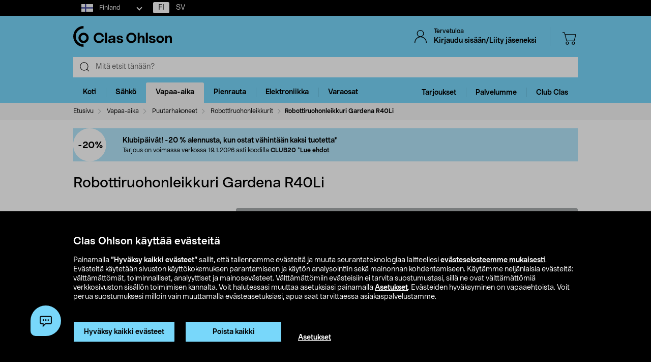

--- FILE ---
content_type: text/css
request_url: https://images.clasohlson.com/global/stylesheets/global.css?v=2
body_size: 4737
content:
@charset "UTF-8";
:root {
  --primary-color: #78d7fa;
  --secondary-color: #eeeeec;
  --second-color: green;
  --light-grey: #d5d5d5;
  --second-grey: #eeeeec;
  --light-green: #abdabe;
  --primary-link-color: #000;
  --secondary-link-color: #008dc1;
  --hover-color: #54bde3;
  --header1: 24px;
  --header2: 20px;
  --header3: 16px;
  --button-text: 14px;
}

@media screen and (min-width: 599px) {
  :root {
    --header1: 28px;
    --header2: 22px;
    --header3: 18px;
  }
  
}

/* Bigger Heading fonts <h>-tags for Banners, Images etc. */
.heading-two {
  font-size: 44px !important;
  line-height: 48px;
  font-weight: 700;
  color: black !important;
}

.heading-three {
  font-size: 32px !important;
  line-height: 40px;
  font-weight: 500;
  color: black !important;
}

.heading-four {
  font-size: 20px !important;
  line-height: 24px;
  font-weight: 700;
  color: black !important;
}

@media only screen and (min-width: 599px) {
  .heading-one {
    font-size: 64px;
    line-height: 68px;
    font-weight: 700;
    color: black !important;
  }
  .heading-two {
    font-size: 54px !important;
    line-height: 58px;
    font-weight: 700;
  }
  .heading-three {
    font-size: 48px !important;
    line-height: 52px;
    font-weight: 700;
  }
  .heading-four {
    font-size: 44px !important;
    line-height: 48px;
  }
  .heading-five {
    font-size: 32px !important;
    line-height: 40px;
    font-weight: 500;
    color: black !important;
  }
}

.heading1 {
  font-size: 24px !important;
  line-height: 28px !important;
  font-weight: 500 !important;
  color: black !important;
}

.heading2 {
  font-size: 20px !important;
  line-height: 24px !important;
  font-weight: 500 !important;
  color: black !important;
}

.heading3 {
  font-size: 16px !important;
  line-height: 20px !important;
  font-weight: 700 !important;
  color: black !important;
}

.heading4 {
  font-size: 12px !important;
  line-height: 16px !important;
  font-weight: 700 !important;
  color: black !important;
}

.heading5 {
  font-size: 14px !important;
  line-height: 18px !important;
  font-weight: 700 !important;
  color: black !important;
}

@media only screen and (min-width: 599px) {
  .heading1 {
    font-size: 28px !important;
    line-height: 34px !important;
    font-weight: 500 !important;
  }
  .heading2 {
    font-size: 24px !important;
    line-height: 28px !important;
    font-weight: 500 !important;
  }
  .heading3 {
    font-size: 20px !important;
    line-height: 24px !important;
    font-weight: 500 !important;
  }
  .heading4 {
    font-size: 16px !important;
    line-height: 20px !important;
    font-weight: 700 !important;
  }
  .heading5 {
    font-size: 14px !important;
    line-height: 18px !important;
    font-weight: 700 !important;
  }
}

/* Ingress text, Bold */
.ingress {
  font-size: 14px;
  line-height: 18px;
  font-weight: 700;
}

@media only screen and (min-width: 599px) {
  .ingress {
    font-size: 16px;
    line-height: 20px;
    font-weight: 700;
  }
  .ex-ingress {
    font-size: 18px;
    line-height: 22px;
    font-weight: 500;
  }
}

/* Card text, Header ex. Hämta i butik, Oral B etc */
.card__header {
  font-size: 14px;
  line-height: 18px;
  font-weight: 700;
  color: black;
}

@media only screen and (min-width: 599px) {
  .card__header {
    font-size: 16px;
    line-height: 20px;
    font-weight: 700;
    margin-bottom: 8px;
  }
}

/* Small text, Small text (information boxes) - Desktop */
.small-text {
  font-size: 12px;
  line-height: 14px;
  font-weight: 700;
}

.XS-small-text {
  font-size: 10px;
  line-height: 12px;
  font-weight: 700;
}

/* Diffrent changes to fonts. Colors, etc */
.text-white {
  color: white !important;
}

.text-blue {
  color: #78d7fa !important;
}

/* Centrera text på mobil, vänsterställd på desktop */
.text-lg-left {
  text-align: center;
}

@media only screen and (min-width: 599px) {
  .text-lg-left {
    text-align: left;
  }
}

.category__description .title-two {
  font-size: var(--header2) !important;
  line-height: 1.12 !important;
  font-weight: 500 !important;
  color: black !important;
}

h1.title-two  {
  font-weight: 600;
}

.co-brand-pages-container h1, .content-container h1, .category-hero-img-only h1 {
  font-size: var(--header1);
  line-height: 1.12;
}

.category__description .content-container h2, .content .content-container h2, .co-brand-pages-container h2 {
  font-size: var(--header2) !important;
  line-height: 1.12 !important;
  font-weight: 500 !important;
  color: black !important;
}

.category__description .content-container h3, .category__description h3, .co-brand-pages-container h3, .banner-content h3 {
  font-size: var(--header3) !important;
  line-height: 1.12 !important;
  font-weight: 700 !important;
  color: black !important;
}

@media only screen and (min-width: 599px) {
  .category__description .title-two {
    line-height: 1.12 !important;
    font-weight: 500 !important;
  }
  .category__description .content-container h2, .category__description h2 {
    line-height: 1.12 !important;
    font-weight: 500 !important;
  }
  .category__description .content-container h3, .category__description h3 {
    line-height: 1.12 !important;
    font-weight: 500 !important;
  }
}

/* Margin och padding for components */
.mt-18 {
  margin-top: 18px !important;
}

.mb-16 {
  margin-bottom: 8px !important;
}

.mb-32 {
  margin-bottom: 18px !important;
}

.mb-48 {
  margin-bottom: 32px !important;
}

.ml-10 {
  margin-left: 10px;
}

@media only screen and (min-width: 758px) {
  .mt-18 {
    margin-top: 32px !important;
  }

  .mb-16 {
    margin-bottom: 16px !important;
  }

  .mb-32 {
    margin-bottom: 32px !important;
  }
  .mb-48 {
    margin-bottom: 48px !important;
  }

  .ml-10 {
    margin-left: 0px;
  }
}

/* Länkar ReBrand */
.linkNB {
  color: #000;
  text-decoration: underline;
  font-weight: bold;
}

.linkNB:hover {
  color: #54bde3;
}

.linkNB:active {
  color: #54bde3;
}

.linkNB-sec {
  color: #54bde3;
  text-decoration: none;
  font-weight: bold;
}

.linkNB-sec:hover {
  color: #000;
  text-decoration: underline;
}

.linkNB-sec:active {
  color: #000;
}

.text-decoration-none {
  text-decoration: none !important;
}

.text-regular {
  font-weight: 400 !important;
}

/* Buttons CO-Blue and Secondary color, grey */
.btnNB {
  height: 38px;
  border-radius: 3px;
  background-color: #78d7fa;
  -webkit-transition: all 0.2s ease-in-out;
  transition: all 0.2s ease-in-out;
  cursor: pointer;
  text-decoration: none;
  color: #000;
  font-weight: bold;
  font-size: 12px;
  padding: 10px 20px;
  text-transform: uppercase;
  display: inline-block;
}

.btnNB:hover {
  background-color: #008dc1;
  text-decoration: none;
  color: black;
}

.btnNB-secondary {
  background-color: #eeeeec;
}

.btnNB-secondary:hover {
  background-color: #a8acad;
}

.category__description .content-container ol {
  list-style-type: disc;
  padding-left: 16px;
}

.category__description .content-container ol li {
  padding: 5px 0 0;
  border-bottom: none;
}

.category__description .content-container ul li {
  padding: 5px 0 0;
  border-bottom: none;
}

.carousel__component.carousel-component-parent {
  margin-bottom: 18px;
}

.carousel__component.carousel-component-parent
  .carousel__component--headline
  h2 {
  margin-top: 0;
}

@media only screen and (min-width: 599px) {
  .carousel__component.carousel-component-parent {
    margin-bottom: 32px;
  }
}

/* CSS GRID från Storybook */

.co-grid {
  display: grid;
  display: -ms-grid;
  -ms-grid-columns: 1fr;
  grid-template-columns: 1fr;
  -ms-grid-rows: auto;
  grid-template-rows: auto;
  -ms-grid-template-columns: 1fr;
  -ms-grid-template-rows: 1fr 10px 1fr 10px 1fr;
  gap: 10px;
  max-width: 600px;
  width: 100%;
  position: relative;
  padding: 0 10px;
}

.co-grid img {
  width: 100%;
}

.co-grid--2s1b {
  -ms-grid-columns: 1fr 1fr;
  grid-template-columns: 1fr 1fr;
  -ms-grid-rows: auto auto;
  grid-template-rows: auto auto;
  -ms-grid-columns: 1fr 16px 1fr 16px 2fr;
  -ms-grid-rows: 1fr;
}

.co-grid--2s1b div:nth-of-type(3) {
  -ms-grid-row: 2;
  grid-row: 2;
  -ms-grid-column: 1;
  -ms-grid-column-span: 2;
  grid-column: 1 / 3;
}

.co-grid--1b2s {
  -ms-grid-columns: 1fr 1fr;
  grid-template-columns: 1fr 1fr;
  -ms-grid-rows: auto auto;
  grid-template-rows: auto auto;
  -ms-grid-columns: 1fr 16px 1fr 16px 2fr;
  -ms-grid-rows: 1fr;
}

.co-grid--1b2s div:nth-of-type(1) {
  -ms-grid-row: 1;
  grid-row: 1;
  -ms-grid-column: 1;
  -ms-grid-column-span: 2;
  grid-column: 1 / 3;
}

@media only screen and (min-width: 599px) {
  .co-grid {
    max-width: 992px;
    padding: 0px;
    gap: 16px;
  }
  .co-grid--1 {
    padding: 0;
    margin-top: 0px;
  }

  .co-grid--1col2 {
    padding: 0;
    margin-top: 0px;
    -ms-grid-columns: 1fr 1fr 1fr 1fr;
    grid-template-columns: 1fr 1fr 1fr 1fr;
    -ms-grid-rows: auto;
    grid-template-rows: auto;
    -ms-grid-columns: 1fr 10px 1fr 10px 1fr 10px 1fr;
    -ms-grid-rows: 1fr;
  }
  .co-grid--2 {
    -ms-grid-columns: 1fr 1fr;
    grid-template-columns: 1fr 1fr;
    -ms-grid-rows: auto;
    grid-template-rows: auto;
    -ms-grid-columns: 1fr 16px 1fr;
    -ms-grid-rows: 1fr;
  }
  .co-grid--2 div:nth-of-type(2) {
    -ms-grid-column: 3;
  }
  .co-grid--2s1b {
    -ms-grid-columns: 1fr 1fr 1fr 1fr;
    grid-template-columns: 1fr 1fr 1fr 1fr;
    -ms-grid-rows: auto;
    grid-template-rows: auto;
  }
  .co-grid--2s1b div:nth-of-type(3) {
    -ms-grid-row: 1;
    grid-row: 1;
    -ms-grid-column: 3;
    -ms-grid-column-span: 2;
    grid-column: 3 / 5;
  }
  .co-grid--1b2s {
    -ms-grid-columns: 1fr 1fr 1fr 1fr;
    grid-template-columns: 1fr 1fr 1fr 1fr;
    -ms-grid-rows: auto;
    grid-template-rows: auto;
  }
  .co-grid--1b2s div:nth-of-type(1) {
    -ms-grid-row: 1;
    grid-row: 1;
    -ms-grid-column: 1;
    -ms-grid-column-span: 2;
    grid-column: 1 / 3;
  }
  .co-grid--3 {
    -ms-grid-columns: 1fr 1fr 1fr;
    grid-template-columns: 1fr 1fr 1fr;
    -ms-grid-rows: auto;
    grid-template-rows: auto;
    -ms-grid-columns: 1fr 16px 1fr 16px 1fr;
    -ms-grid-rows: 1fr;
  }
  .co-grid--3 div:nth-of-type(2) {
    -ms-grid-column: 3;
  }
  .co-grid--3 div:nth-of-type(3) {
    -ms-grid-column: 5;
  }
  .co-grid--4 {
    -ms-grid-columns: 1fr 1fr 1fr 1fr;
    grid-template-columns: 1fr 1fr 1fr 1fr;
    -ms-grid-rows: auto;
    grid-template-rows: auto;
    -ms-grid-columns: 1fr 16px 1fr 16px 1fr 16px 1fr;
    -ms-grid-rows: 1fr;
  }
  .co-grid-menu-4 div:nth-of-type(2) {
    -ms-grid-column: 3;
  }
  .co-grid-menu-4 div:nth-of-type(3) {
    -ms-grid-column: 5;
  }
  .co-grid-menu-4 div:nth-of-type(4) {
    -ms-grid-column: 7;
  }
}

/* Co Meny Grid */
.co-grid-menu-2,
.co-grid-menu-4 {
  -ms-grid-columns: 1fr 1fr;
  grid-template-columns: 1fr 1fr;
  -ms-grid-rows: auto;
  grid-template-rows: auto;
  -ms-grid-columns: 1fr 10px 1fr;
  -ms-grid-rows: 1fr;
}

@media only screen and (min-width: 600px) {
  .co-grid-menu-2 {
    -ms-grid-columns: 1fr 1fr;
    grid-template-columns: 1fr 1fr;
    -ms-grid-rows: auto;
    grid-template-rows: auto;
    -ms-grid-columns: 1fr 10px 1fr;
    -ms-grid-rows: 1fr;
  }
  .co-grid-menu-4 {
    -ms-grid-columns: 1fr 1fr 1fr 1fr;
    grid-template-columns: 1fr 1fr 1fr 1fr;
    -ms-grid-rows: auto;
    grid-template-rows: auto;
    -ms-grid-columns: 1fr 10px 1fr 10px 1fr 10px 1fr;
    -ms-grid-rows: 1fr;
  }
}

/* Menyn */
.meny-grid--container {
  background: #eeeeec;
}

.meny-grid--container:hover {
  background: #d1d1d0;
}

.meny-grid--container a {
  color: #000;
  text-decoration: none;
  font-weight: bold;
  font-size: 12px;
  padding: 7px 0;
  -webkit-transition: 0.1s ease-in background;
  transition: 0.1s ease-in background;
}

.meny-grid--container a:hover,
.meny-grid--container a:active {
  color: #000;
  text-decoration: none;
}

.meny-grid__link {
  display: block;
  line-height: 1em;
  margin: auto 16px;
  position: relative;
  padding: 7px 0;
}

.meny-grid__link::after {
  content: url('https://images.clasohlson.com/SE/storybook/arrow.svg');
  width: 10px;
  height: 5px;
  position: absolute;
  right: -13px;
  top: 8px;
}
/* Arrows after linked p text in modules */
.co-arrow img{
  margin-bottom: 10px;
}
.co-arrow p{
  padding-right: 10px; 
  position: relative;

}
.co-arrow p::after {
  content: url(https://images.clasohlson.com/SE/2021autumn/arrow.svg);
  width: 10px;
  height: 5px;
  position: absolute;
  right: -7px;
  bottom: 12px;
}

@media only screen and (min-width: 599px) {
  .co-arrow p::after {
    bottom: 14px;
    right: -10px;
  }
}

/* styles only for IE  */
@media screen and (-ms-high-contrast: active),
  screen and (-ms-high-contrast: none) {
  .meny-grid__link::after {
    width: 5px;
    height: 5px;
  }
}

/* Header */
.co-header-container {
  max-width: 992px;
  width: 100%;
  height: auto;
  display: -webkit-box;
  display: -ms-flexbox;
  display: flex;
  background-color: #eeeeec;
  -webkit-box-align: center;
  -ms-flex-align: center;
  align-items: center;
}

.co-header__textarea h1,
.co-header__textarea h2,
.co-header__textarea h3 {
  color: black;
  font-weight: bold;
  text-align: left !important;
  font-size: 22px;
  line-height: 26px;
}

.co-header-container img {
  max-width: 78px;
}

@media only screen and (min-width: 375px) {

  .co-header__textarea h1,
  .co-header__textarea h2,
  .co-header__textarea h3 {
    font-size: 24px;
    line-height: 28px;
  }

  .co-header-container img {
    max-width: 88px;
  }
}

.co-header__textarea h1,
.co-header__textarea h2,
.co-header__textarea h3 {
  margin: 10px;
}

@media only screen and (min-width: 600px) {

  .co-header__textarea h1,
  .co-header__textarea h2,
  .co-header__textarea h3 {
    font-size: 44px;
    line-height: 48px;
  }

  .co-header-container img {
    max-width: 100px;
  }
}

/* CSS FÖR LÄSER MER MODULE */
.co-grid--1 {
  grid-template-columns: 1fr;
  -ms-grid-columns: 1fr;
  background-color: #eeeeec;
  grid-gap: 0px;
  padding: 0;
}

.co-grid-acc div {
  padding-bottom: 8px;
}

.co-grid-acc p {
  text-align: left;
  margin: 0 10px;
}

.readMore {
  display: inline;
}

.readLess {
  display: none;
  margin-bottom: 10px;
}

.co-grid--1 p,
.co-grid--1 h2,
.co-grid--1 h3,
.co-grid--1 ul,
.co-grid--1 ol {
  display: none;
}

.co-grid--1 ul {
  padding: 0 10px;
}

.co-grid--1 ul li,
.co-grid--1 ol li {
  padding: 5px 0 5px;
  border: 0;
}

.co-grid--1 h2,
.co-grid--1 h3 {
  margin: 10px;
}

.co-grid--1 h2:first-of-type,
.co-grid--1 p:first-of-type {
  display: block;
}

@media only screen and (min-width: 599px) {
  .co-grid-acc {
    margin: 0px;
    width: 100%;
  }

  .co-grid-acc div {
    padding-bottom: 0px;
  }

  #readMoreImg {
    float: left;
    width: 50%;
    margin-right: 32px;
  }

  .co-grid--1 h2:first-of-type {
    margin-top: 32px;
  }

  .co-grid--1 {
    grid-template-columns: 1fr;
    -ms-grid-columns: 1fr;
    background-color: #eeeeec;
    grid-gap: 16px;
  }

  .co-grid-acc p {
    text-align: left;
    margin: 0 32px;
    padding: 0px;
  }

  .co-grid--1 h2,
  .co-grid--1 h3 {
    margin: 10px 32px;
  }

  .co-grid--1 ul,
  .co-grid--1 ol {
    padding: 0 32px;
  }

  .readLess {
    margin-bottom: 32px;
  }
}

/* Accordion style */
.co__accordian {
  width: 100%;
}

.co__accordian input {
  display: none;
}

.co__accordian label {
  display: block;
  position: relative;
  cursor: pointer;
  background: #eeeeec;
  margin: 0;
  width: 100%;
  max-width: 992px;
  color: #000;
  font-weight: bold;
  font-size: 12px;
}

.co__accordian label .meny-grid__link::after {
  content: '';
}

.inside-container {
  display: block;
  height: 0px;
  width: 100%;
  padding: 0px 16px;
  background: #eeeeec;
  overflow: hidden;
  -webkit-transition: all 0.3s ease;
  transition: all 0.3s ease;
  font-size: 12px;
}

.inside-container ul {
  display: block;
}

.inside-container ul li {
  padding: 5px 0;
}

@media only screen and (min-width: 600px) {
  .inside-container ul li {
    border: 0;
    padding: 5px 0;
  }
}

.co__accordian input:checked ~ .inside-container {
  height: 235px;
}

@media only screen and (min-width: 768px) {
  .co__accordian input:checked ~ .inside-container {
    height: 170px;
  }
}

.co__accordian label::after {
  content: url(https://images.clasohlson.com/SE/2021spring/kampanj/arrow-icon1a.png);
  width: 10px;
  position: absolute;
  right: 10px;
  top: 8px;
  -webkit-transition: all 0.2s;
  transition: all 0.2s;
}

.acc-link {
  color: #2d8ac0 !important;
  text-decoration: none;
}

.acc-link:hover {
  color: #2d8ac0 !important;
  background-color: transparent !important;
}

/* styles only for IE  */
@media screen and (-ms-high-contrast: active),
  screen and (-ms-high-contrast: none) {
  .ms-grid1 {
    -ms-grid-column: 1;
  }
  .ms-grid2 {
    -ms-grid-column: 3;
  }
  .ms-grid3 {
    -ms-grid-column: 5;
  }
  .ms-grid4 {
    -ms-grid-column: 7;
  }
  .ms-row2 {
    -ms-grid-row: 3;
  }
}

/* Fixed new css for categorypages */


.banner-content {
  padding: 10px 0 0;
}

@media only screen and (min-width: 599px) {
  .banner-content {
    padding: 16px 0 0;
  }
}


    
        .banner-content li {
          border-bottom: none;
          padding: 0px;
        }
    
        .mission-carousell .owl-carousel .co-lista-mission {
          margin: 0 5px;
        }
   
        .banner-content .mission-carousell li {
          padding: 0;
        }

        .co-karusell-lg .block-arrow::after {
          content: url(https://images.clasohlson.com/SE/2021autumn/arrow.svg);
          width: 10px;
          height: 5px;
          position: absolute;
          right: 0px;
          bottom: 23px;
        }
    
        .co-karusell-lg.owl-carousel.slider-component .owl-nav {
          top: 50% !important;
        }
    
        @media only screen and (max-width: 599px) {
          .co-karusell-guide.owl-carousel.slider-component .owl-nav {
            top: 90px !important;
          }
    
          .co-karusell-sm.owl-carousel.slider-component .owl-nav {
            top: 72px !important;
          }
        }

@media only screen and (max-width: 599px) {
  .category__description {
    margin: 0 10px;
  }

  .read-more {
    margin-left: 10px
  }

  .read-less {
    margin-left: 10px
  }
}
.mission-grid__link {
  display: block;
  line-height: 1em;
  margin: auto 8px auto 0px;
  position: relative;
  padding: 7px 0;
}

            .mission-grid__link a {
              text-decoration: none;
            }

.mission-grid__link::after {
  content: url(https://images.clasohlson.com/SE/storybook/arrow.svg);
  width: 10px;
  height: 5px;
  position: absolute;
  right: -13px;
  top: 8px;
  -webkit-transition: 0.2s ease-in-out;
  -moz-transition: 0.2s ease-in-out;
  -ms-transition: 0.2s ease-in-out;
  -o-transition: 0.2s ease-in-out;
  transition: 0.2s ease-in-out;
}

.banner-content .category__description h1 {
  font-size: var(--header1) !important;
  text-align: left !important;
  line-height: 1.12em;
}

      /* #region Grid Card Style */
      .co-card_grid__card {
        display: grid;
        background: var(--secondary-color);
        transition: 300ms ease-in-out;
        max-width: 236px;
        border-bottom: none !important;
        transition: 300ms ease-in-out 0;
      }
    
      .co-card_grid__card:hover {
        background: var(--light-grey);
      }
    
      .co-card_grid__card-img {
        grid-row: 1 / span 1;
        grid-column: 1 / span 1;
        display: grid;
        grid-template-rows: 80% 20%;
        text-decoration: none !important;
        transition: 300ms ease-in-out 0;
        overflow: visible;
        align-items: center;
        aspect-ratio: 1; 
      }
    
      .co-card_grid__card-img img {
        width: 100%;
        object-fit: cover;
        height: 100%;
        align-self: start;
      }
    
      .co-card_grid__card-text {
          grid-row: 2 / span 1;
          grid-column: 1 / span 1;
          container-type: size;
          width: 100%;
          text-align: center;
          font-weight: 600;
          line-height: 1;
          color: #000;
          align-self: end;
          height: 100%;
          display: flex;
      }

      .co-card_grid__card-text span {
          margin: auto;
          display: block;
          width: 100%;
          font-size: 10px;
          font-size: clamp(10px, 38cqh, 20px);
      }

      @media screen and (min-width: 599px) {
          .co-card_grid__card-text span {
            font-size: 14px;
            font-size: clamp(10px, 38cqh, 20px);
          }
      }
/* #endregion Grid Card Style */  

/* #region 4-card gird */
    .co-card-4-grid {
      --column-count: 2;
      display: grid !important;
      grid-template-columns: repeat(var(--column-count), 1fr);
      grid-template-rows: 1fr;
      gap: 8px;
      max-width: 992px;
      margin: auto;
      width: calc(100% - 20px);        
  }

  @media screen and (min-width: 599px) {
      .co-card-4-grid {
          --column-count: 4;
          gap: 16px;
          width: 100%;
      }
  }
/* #endregion 4-card gird */

/* #endregion Grid style */
.co-card-grid {
  --column-count: 3;
  display: grid !important;
  grid-template-columns: repeat(var(--column-count), 1fr);
  grid-template-rows: 1fr 1fr;
  gap: 8px;
  max-width: 992px;
  margin: auto;
  width: calc(100% - 20px);
  /* grid-auto-rows: 0 stops new implicit rows from auto generating */
  grid-auto-rows: 0;
  overflow: hidden;
}

@media screen and (min-width: 599px) {
  .co-card-grid {
    --column-count: 4;
    gap: 16px;
    width: 100%;
  }
}

.expand-grid:checked + .co-card-grid {
  grid-auto-rows: 1fr;
}

.co-grid-toggle {
  display: none;
  cursor: pointer;
  width: fit-content;
}

.co-grid-toggle::after {
  font-size: 14px;
  font-weight: bold;
  content: "Show more +";
  margin: auto auto auto 10px;
}

@media screen and (min-width: 599px) {
  .co-grid-toggle::after {
    margin: auto;
  }
}

#gridToggle {
  display: none;
}

.expand-grid:checked ~ .co-grid-toggle::after {
  content: "Show less -";
}

.expand-grid:checked ~ .co-grid-toggle {
  padding: 10px 0 0 0;
}

@media screen and (min-width: 599px) {
  .expand-grid:checked ~ .co-grid-toggle {
    padding: 16px 0 0 0;
  }
}

.expand-grid {
  display: none;
}

/* #endregion Grid style */

/* #region general catergory style */
.category-hero-img-only {
  display: block;
  margin-top: 10px;
}

@media screen and (min-width: 599px) {
  .category-hero-img-only {
      margin-top: 16px
  }
}

.category-hero-img-only img {
  object-fit: cover;
  aspect-ratio: 16/9;
  width: 100%;
  max-height: 530px;
}

@media screen and (min-width: 599px) {
    .category-hero-img-only img {
      max-height: 350px;
    }
}

.banner-content:has(.category-hero-img-only) h1 {
  text-align: left;
  font-size: 30px !important;
}

@media screen and (min-width: 599px) {
  .banner-content:has(.category-hero-img-only) h1{
    font-size: 40px !important;
  }
}

h1 + .button-carousel {
  margin: auto auto 18px auto;
}

@media screen and (min-width: 599px) {
  h1 + .button-carousel {
    margin: auto auto 32px auto;
  }
}

.category-hero-img-only h1 {
  margin-left: 10px;
  text-align: left;
}

@media screen and (min-width: 599px) {
  .category-hero-img-only h1 {
    margin-left: 0;
  }
}

.mb-24{
  margin-bottom: 16px;
}

@media screen and (min-width: 599px) {
  .mb-24{
    margin-bottom: 24px !important;
  }
}
/* #endregion */

/* #region Black button carousel */
    /* Sets background color of button and centers text */
    .button-carousel.owl-carousel li {
      background: #000;
      text-align: center;
      /* Overrides padding on list items in master CSS */
      padding: 0 !important;
  }

  /* Controls the typeface of the button */
  .button-carousel.owl-carousel a {
      color: #fff;
      font-weight: bold;
      display: block;
      width: 100%;
      /* Padding sets the height on button. If there's a change in padding, adjust the height attribute of the nav buttons (if using) */
      padding: 6px 0;
      /* Overrides default text-decoration in master CSS */
      text-decoration: none;
      font-size: var(--button-text);
      line-height: 1;
  }

  @media screen and (min-width: 599px) {
      .button-carousel.owl-carousel a {
         padding: 9px 0; 
      }
  }

  /* For use on category pages. Provides whitespace around the carousel when adjacent to category__description */
  .category__description + .button-carousel {
      padding: 16px 0 0 !important;
  }

  @media screen and (min-width: 599px) {
      .category__description + .button-carousel {
          padding: 32px 0 0 !important;
      }
  }

  /* Controls whether or not nav buttons are on (display: block) or off (display: none). */
  .button-carousel .owl-nav, .button-carousel .owl-nav:hover {
      display: none !important;
  }

  .button-carousel .owl-prev, .button-carousel .owl-next {
      /* This sets the height of the scroll button. 46px fits the height of the button when padding-top & padding-bottom is set to 13px*/
      height: 46px !important;
       /* This sets the width of the scroll button. 30px minimum for desktop, more is needed for mobile */
      width: 30px;
       /* This sets the background color of the scroll button to solid white on */
      background-color: hsla(0,0%,100%,.89) !important;
  }

  /* This sets the background color of the scroll button to solid white on :hover */
  .button-carousel .owl-prev:hover span:before, .owl-next:hover span:after {
      background: (0,0%,100%,1);
  }

  /* Sets the nav buttons to match the y-position of the carousel buttons */
  .button-carousel .owl-nav {
      top: 0 !important;
      transform: translateY(0) !important;
      -webkit-transform: translateY(0) !important;
      -moz-transform: translateY(0) !important;
      -ms-transform: translateY(0) !important;
      -o-transform: translateY(0) !important;
}

/* #endregion Black button carousel */



/*Allows hero image to be 100% width and override the style to give mobile side paddings */
.pageType-ContentPage .content:has(.co-block-1):first-of-type {
  width: 100%;
}

/* Provides 10px gutter to all content pages by default on mobile */
body[class*="page-cmsitem-"] .yCmsContentSlot > .content {
  margin: auto;
  width: calc(100% - 20px);
}

@media screen and (min-width: 599px) {
  body[class*="page-cmsitem-"] .yCmsContentSlot > .content {
     width: 100%;
  }
}

/* Used for switching display between SE and FISE. JS will change styles if detected */
.co-cat_4-btns.lan-fisv-block, .lan-fisv-block, .co-cat_4-btns.lan-fisv-grid, .lan-fisv-grid {
  display: none;
}

/* #region Category 4 buttons */
.co-cat_4-btns {
  width: calc(100% - 20px);
  display: -ms-grid;
  display: grid;
  gap: 10px;
  margin: auto auto 18px;
  grid-template-columns: 1fr 1fr;
  -ms-grid-columns: 1fr 10px 1fr;
  -ms-grid-rows: 1fr 10px 1fr;
}

.category__description .co-cat_4-btns {
  width: 100%
}

.co-cat_4-btns a:nth-of-type(1) {
  -ms-grid-column: 1;
  -ms-grid-row: 1;
}

.co-cat_4-btns a:nth-of-type(2) {
  -ms-grid-column: 3;
  -ms-grid-row: 1;
}

.co-cat_4-btns a:nth-of-type(3) {
  -ms-grid-column: 1;
  -ms-grid-row: 2;
}

.co-cat_4-btns a:nth-of-type(4) {
  -ms-grid-column: 3;
  -ms-grid-row: 2;
}

@media only screen and (min-width: 599px) {
  .co-cat_4-btns {
    margin: auto auto 32px;
    display: grid;
    grid-template-columns: 1fr 1fr 1fr 1fr;
    -ms-grid-columns: 1fr 16px 1fr 16px 1fr 16px 1fr;
    gap: 16px;
    max-width: 992px;
    width: 100%;
  }

  .co-cat_4-btns a:first-of-type {
    -ms-grid-column: 1;
    -ms-grid-row: 1;
  }

  .co-cat_4-btns a:nth-of-type(2) {
    -ms-grid-column: 3;
    -ms-grid-row: 1;
  }

  .co-cat_4-btns a:nth-of-type(3) {
    -ms-grid-column: 5;
    -ms-grid-row: 1;
  }

  .co-cat_4-btns a:nth-of-type(4) {
    -ms-grid-column: 7;
    -ms-grid-row: 1;
  }
}
    
.co-cat_4-btns a,
.co-cat_4-btns a:active {
  text-decoration: none;
}

.co-cat_4-btns a:first-of-type {
  margin: auto;
}

.co-cat_4-btns a {
  display: block;
  width: 100%;
  color: #fff;
  background: black;
  border-radius: 3px;
}

.co-cat_4-btns a:hover,
.co-cat_4-btns a:active {
  background: #a8acad;
  color: black;
}

@media only screen and (min-width: 599px) {
  .co-cat_4-btns a {
    margin: auto;
  }
}

.co-cat_4-btns span {
  /* font-weight: 600; */
  display: block;
  width: 100%;
  padding: 13px 0;
  text-align: center;
  font-size: var(--button-text);
  font-weight: bold;
  line-height: 1;
}
/* #endregion Category 4 buttons */

/* #region HP 4-btns  */
.co-hp_4-btns {
  width: calc(100% - 20px);
  display: -ms-grid;
  display: grid;
  gap: 10px;
  margin: auto auto 18px;
  grid-template-columns: 1fr 1fr;
  -ms-grid-columns: 1fr 10px 1fr;
  -ms-grid-rows: 1fr 10px 1fr;
}

.co-hp_4-btns a:nth-of-type(1) {
  -ms-grid-column: 1;
  -ms-grid-row: 1;
}

.co-hp_4-btns a:nth-of-type(2) {
  -ms-grid-column: 3;
  -ms-grid-row: 1;
}

.co-hp_4-btns a:nth-of-type(3) {
  -ms-grid-column: 1;
  -ms-grid-row: 2;
}

.co-hp_4-btns a:nth-of-type(4) {
  -ms-grid-column: 3;
  -ms-grid-row: 2;
}

@media only screen and (min-width: 599px) {
  .co-hp_4-btns {
    margin: auto auto 32px;
    display: grid;
    grid-template-columns: 1fr 1fr 1fr 1fr;
    -ms-grid-columns: 1fr 16px 1fr 16px 1fr 16px 1fr;
    gap: 16px;
    max-width: 992px;
    width: 100%;
  }

  .co-hp_4-btns a:first-of-type {
    -ms-grid-column: 1;
    -ms-grid-row: 1;
  }

  .co-hp_4-btns a:nth-of-type(2) {
    -ms-grid-column: 3;
    -ms-grid-row: 1;
  }

  .co-hp_4-btns a:nth-of-type(3) {
    -ms-grid-column: 5;
    -ms-grid-row: 1;
  }

  .co-hp_4-btns a:nth-of-type(4) {
    -ms-grid-column: 7;
    -ms-grid-row: 1;
  }
}

.co-hp_4-btns a,
.co-hp_4-btns a:active {
  text-decoration: none;
}

.co-hp_4-btns a:first-of-type {
  margin: auto;
}

.co-hp_4-btns a {
  display: block;
  width: 100%;
  color: white;
  background: black;
  border-radius: 3px;
}

.co-hp_4-btns a:hover,
.co-hp_4-btns a:active {
  background: #a8acad;
  color: black;
}

@media only screen and (min-width: 599px) {
  .co-hp_4-btns a {
    margin: auto;
  }
}

.co-hp_4-btns span {
  /* font-weight: 600; */
  display: block;
  width: 100%;
  padding: 12px 0;
  text-align: center;
  font-size: 12px;
  font-weight: bold;
}
/* #endregion HP 4-btns  */

/* #region btn-banner  */

#btn-banner {
  margin: auto auto 10px;
}

@media only screen and (min-width: 599px) {
  #btn-banner {
    margin: auto auto 16px;
  }
}
/* #endregion btn-banner  */

/* #region cat-grid */
.cat-grid-container {
  width: calc(100% - 20px);
  margin: auto;
}

.cat-grid {
  display: grid;
  gap: 10px;
  grid-template-columns: repeat(3, 1fr);
}

.cat-grid-item {
  border: 1px solid #eeeeec;
  display: flex;
  flex-direction: column;
  overflow: hidden;
}


.cat-grid-img {
  width: 100%;
  height: 80px;
  object-fit: contain;
  padding: 12px;
  object-position: center;
}
.cat-grid-text-link {
  width: 100%;
  display: flex;
  background: #eeeeec;
  color: #000;
  font-weight: 600;
  text-decoration: none;
  flex: auto
}

.cat-grid-text {
  background: #eeeeec;
  width: fit-content;
  padding: 6px 5px 4px;
  display: block;
  margin: auto;
  font-size: 12px;
  text-overflow: ellipsis;
  overflow: hidden;
  white-space: nowrap;
}

.cat-grid-container h3 {
  text-align: center;
  margin: 0 0 30px 0;
  font-size: 20px;
  font-weight: bold;
}

@media screen and (min-width: 599px) {
  .cat-grid-container {
      width: 100%;
      margin: auto;
  }

  .cat-grid {
      display: grid;
      gap: 16px;
      grid-template-columns: repeat(6, 1fr);
  }

  .cat-grid-img {
      height: 120px;
  }

  .cat-grid-text {
      font-size: 14px;
      padding: 12px 5px 9px;
      
  }

  .cat-grid-container h3 {
          text-align: left;
          margin: 0 0 20px 0;
  }

}
/* #endregion cat-grid */


.yt-text-section {
  width: 100%;
  display: flex;
  flex-direction: column;
  background: #eeeeec;

}

.owl-carousel + .yt-text-section {
  margin-top: 48px;
}

.yt-text__yt-container {
  overflow: hidden;
  line-height: 0;
}

.yt-text__video {
  aspect-ratio: 16 / 9;
  height: fit-content;
  width: 100%;
  margin-bottom: 0;
  padding-bottom: 0;
  line-height: 0;
}

.yt-text__text-container {
  margin: auto;
  background: #eeeeec;
  padding: 2em 2em;
  display: block;
}

.yt-text__text-container p {
  font-size: 16px;
}

.yt-text__text-container h2 {
  font-size: 24px;
  margin-top: 10px;
}

@media screen and (min-width: 786px) {
  .yt-text-section {
      flex-direction: row;
  }

  .owl-carousel + .yt-text-section {
      margin-top: 32px;
  }

  .yt-text__yt-container {
      width: 50%;
  }

  .yt-text__yt-container {
      padding-bottom: 0;
      /* height: fit-content; */
  }

  .yt-text__text-container {
      width: 50%;
      height: 100%;
      padding: 1em 3em;
  }
  .yt-text__text-container h2 {
     font-size: 28px;
  }
}

.cat-grid-2-container {
  width: calc(100% - 20px);
  margin: auto;
}

.cat-grid-2 {
  display: grid;
  gap: 10px;
  grid-template-columns: repeat(3, 1fr);
}

.cat-grid-2-item {
  border: 1px solid #eeeeec;
  display: flex;
  flex-direction: column;
  overflow: hidden;
}

.cat-grid-2-img {
  width: 100%;
  height: 80px;
  object-fit: contain;
  padding: 12px;
  object-position: center;
  transition: transform .5s;
  -webkit-transition: transform .5s;
  -moz-transition: transform .5s;
  -ms-transition: transform .5s;
  -o-transition: transform .5s;
}

.cat-grid-2-item:hover .cat-grid-2-img {
  transform: scale(1.1);
  -webkit-transform: scale(1.1);
  -moz-transform: scale(1.1);
  -ms-transform: scale(1.1);
  -o-transform: scale(1.1);
}

.cat-grid-2-text {
  background: #eeeeec;
  width: 100%;
  padding: 6px 8px 4px;
  display: block;
  margin: auto;
  font-size: 12px;
  text-overflow: ellipsis;
  overflow: hidden;
  white-space: nowrap;
  color: #000;
  font-weight: 500;
  text-align: left;
 }

 .cat-grid-2-item:hover .cat-grid-2-text {
  text-decoration: underline;
}

.cat-grid-2-container h3 {
  text-align: center;
  margin: 0 0 30px 0;
  font-size: 20px;
  font-weight: bold;
}

@media screen and (min-width: 599px) {
  .cat-grid-2-container {
      width: 100%;
      margin: auto;
  }

  .cat-grid-2 {
      display: grid;
      gap: 16px;
      grid-template-columns: repeat(6, 1fr);
  }

  .cat-grid-2-img {
      height: 120px;
  }

  .cat-grid-2-text {
      font-size: 14px;
      padding: 12px 10px 9px;

  }

  .cat-grid-2-container h3 {
          text-align: left;
          margin: 0 0 20px 0;
  }

}

.text-columns {
  column-count: 2;
  column-gap: 32px;
}

.text-columns h3 {
  margin-top: 0
}

/*Start  Black friday grid styles */
.bf-grid-container {
    width: calc(100% - 20px);
    margin: auto auto 10px;
    box-sizing: border-box;
}
.bf-grid {
    display: flex;
    flex-wrap: wrap;
    flex-direction: row;
    gap: 10px
}

.bf-grid-image img {
        width: 100%;
}

.bf-grid-col-1-mob {
    flex: 1 0 90%
}

.bf-grid-col-2-mob {
    flex: 1 0 40%
}

@media screen and (min-width: 495px) {

    .bf-grid-container {
        width:100%;
        margin: auto auto 16px;
    }

    .bf-grid {
        flex-direction: row;
        gap: 16px;
    }

    .bf-grid-col-4 {
        flex: 1 0 20%
    }

    .bf-grid-col-3 {
        flex: 1 0 30%
    }

    .bf-grid-col-2 {
        flex: 1 0 48%
    }

    .bf-grid-col-1 {
        flex: 1 0 90%
    }
}
/*End  Black friday grid styles */

#homepage-terms {
    width: calc(100% - 20px);
    margin: auto;
}

@media screen and (min-width:599px) {
    #homepage-terms {
        width: 100%;
        margin: auto;
    }
}